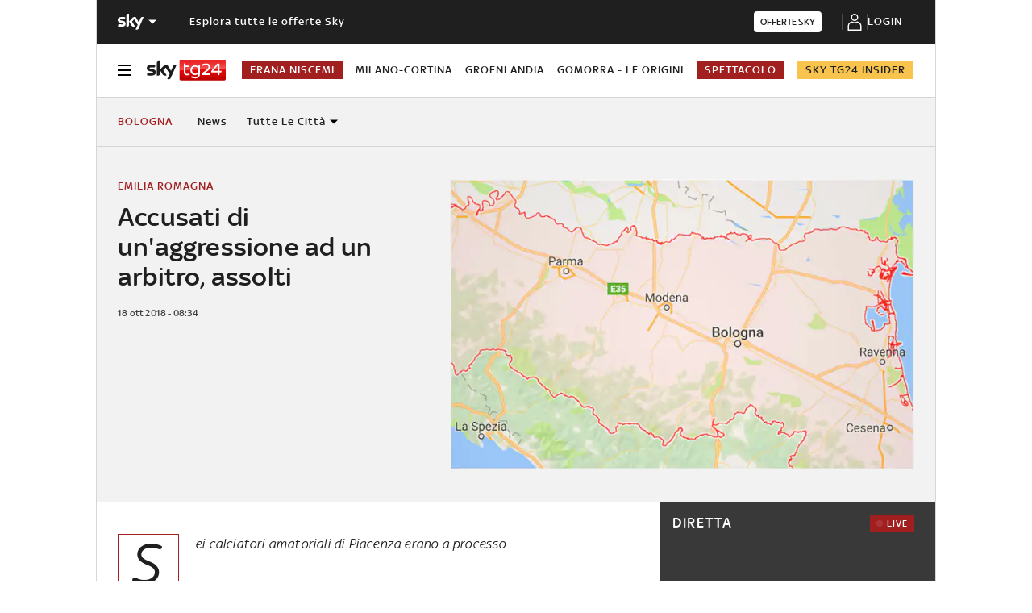

--- FILE ---
content_type: application/x-javascript;charset=utf-8
request_url: https://smetrics.sky.it/id?d_visid_ver=5.5.0&d_fieldgroup=A&mcorgid=1A124673527853290A490D45%40AdobeOrg&mid=90239335169787382965752337532155763531&ts=1769820393227
body_size: -37
content:
{"mid":"90239335169787382965752337532155763531"}